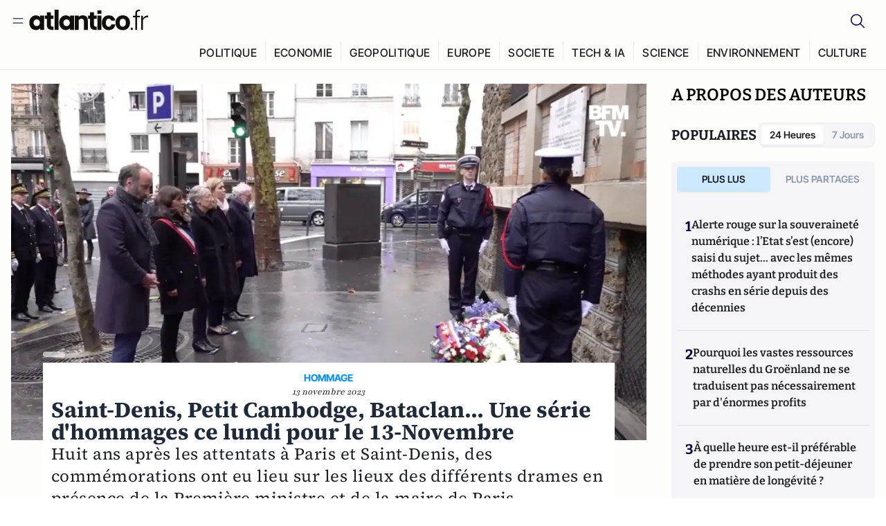

--- FILE ---
content_type: text/javascript; charset=utf-8
request_url: https://atlantico.fr/v3_nuxt/DkkhaLbn.js
body_size: 4268
content:
import{_ as L}from"./qqK01Dqc.js";import{B as H,r as w,Z as V,o as I,L as $,x as c,c as l,i as a,d as t,at as B,e as h,F as g,A as k,n as A,t as C,H as S,f as R,aF as T}from"#entry";import{_ as U}from"./7sJ2nx5a.js";const Z="data:image/svg+xml,%3csvg%20width='20'%20height='21'%20viewBox='0%200%2020%2021'%20fill='none'%20xmlns='http://www.w3.org/2000/svg'%3e%3cpath%20d='M7.5%2013C7.5%2010.643%207.5%209.4645%208.23223%208.73223C8.9645%208%2010.143%208%2012.5%208H13.3333C15.6903%208%2016.8688%208%2017.6011%208.73223C18.3333%209.4645%2018.3333%2010.643%2018.3333%2013V13.8333C18.3333%2016.1903%2018.3333%2017.3688%2017.6011%2018.1011C16.8688%2018.8333%2015.6903%2018.8333%2013.3333%2018.8333H12.5C10.143%2018.8333%208.9645%2018.8333%208.23223%2018.1011C7.5%2017.3688%207.5%2016.1903%207.5%2013.8333V13Z'%20stroke='%23535456'%20stroke-width='1.125'%20stroke-linecap='round'%20stroke-linejoin='round'/%3e%3cpath%20d='M14.1669%207.99935C14.1649%205.53511%2014.1277%204.25869%2013.4103%203.38471C13.2718%203.21592%2013.1171%203.06117%2012.9483%202.92265C12.0263%202.16602%2010.6566%202.16602%207.91699%202.16602C5.17743%202.16602%203.80764%202.16602%202.88568%202.92265C2.7169%203.06116%202.56214%203.21592%202.42363%203.38471C1.66699%204.30667%201.66699%205.67645%201.66699%208.41602C1.66699%2011.1556%201.66699%2012.5253%202.42363%2013.4473C2.56213%2013.6161%202.7169%2013.7708%202.88568%2013.9093C3.75967%2014.6267%205.03608%2014.6639%207.50033%2014.6659'%20stroke='%23535456'%20stroke-width='1.125'%20stroke-linecap='round'%20stroke-linejoin='round'/%3e%3c/svg%3e",E="data:image/svg+xml,%3csvg%20width='20'%20height='21'%20viewBox='0%200%2020%2021'%20fill='none'%20xmlns='http://www.w3.org/2000/svg'%3e%3cpath%20d='M6.12863%2015.4993C4.35936%2015.4993%203.47473%2015.4993%202.8449%2015.1217C2.43327%2014.8748%202.10164%2014.5219%201.88762%2014.1028C1.56015%2013.4616%201.64818%2012.6138%201.82423%2010.9181C1.97119%209.5026%202.04467%208.79481%202.40603%208.27502C2.64327%207.93376%202.96415%207.65405%203.3403%207.46062C3.91323%207.16602%204.65169%207.16602%206.12863%207.16602H13.872C15.349%207.16602%2016.0874%207.16602%2016.6603%207.46062C17.0365%207.65405%2017.3574%207.93376%2017.5947%208.27502C17.956%208.79481%2018.0295%209.5026%2018.1764%2010.9181C18.3525%2012.6138%2018.4405%2013.4616%2018.113%2014.1028C17.899%2014.5219%2017.5674%2014.8748%2017.1557%2015.1217C16.5259%2015.4993%2015.6413%2015.4993%2013.872%2015.4993'%20stroke='%23535456'%20stroke-width='1.125'%20stroke-linecap='round'%20stroke-linejoin='round'/%3e%3cpath%20d='M14.1663%207.16602V5.49935C14.1663%203.928%2014.1663%203.14232%2013.6782%202.65417C13.19%202.16602%2012.4043%202.16602%2010.833%202.16602H9.16634C7.59499%202.16602%206.80932%202.16602%206.32117%202.65417C5.83301%203.14232%205.83301%203.928%205.83301%205.49935V7.16602'%20stroke='%23535456'%20stroke-width='1.125'%20stroke-linecap='round'%20stroke-linejoin='round'/%3e%3cpath%20d='M11.6569%2013.834H8.34243C7.77136%2013.834%207.48582%2013.834%207.24287%2013.9247C6.91893%2014.0457%206.64156%2014.2807%206.45484%2014.5922C6.3148%2014.826%206.24555%2015.1266%206.10704%2015.7277C5.89062%2016.6669%205.78241%2017.1365%205.856%2017.5131C5.95413%2018.0152%206.25998%2018.4402%206.68511%2018.6652C7.00395%2018.834%207.45011%2018.834%208.34243%2018.834H11.6569C12.5493%2018.834%2012.9954%2018.834%2013.3143%2018.6652C13.7393%2018.4402%2014.0453%2018.0152%2014.1433%2017.5131C14.2169%2017.1365%2014.1088%2016.6669%2013.8923%2015.7277C13.7538%2015.1266%2013.6845%2014.826%2013.5445%2014.5922C13.3578%2014.2807%2013.0804%2014.0457%2012.7565%2013.9247C12.5135%2013.834%2012.228%2013.834%2011.6569%2013.834Z'%20stroke='%23535456'%20stroke-width='1.125'%20stroke-linecap='round'%20stroke-linejoin='round'/%3e%3cpath%20d='M15%2010.5H15.0075'%20stroke='%23535456'%20stroke-width='1.125'%20stroke-linecap='round'%20stroke-linejoin='round'/%3e%3c/svg%3e",F="data:image/svg+xml,%3csvg%20width='20'%20height='21'%20viewBox='0%200%2020%2021'%20fill='none'%20xmlns='http://www.w3.org/2000/svg'%3e%3cpath%20d='M18.125%206.125V14.875C18.125%2015.3723%2017.9275%2015.8492%2017.5758%2016.2008C17.2242%2016.5525%2016.7473%2016.75%2016.25%2016.75H3.75C3.25272%2016.75%202.77581%2016.5525%202.42417%2016.2008C2.07254%2015.8492%201.875%2015.3723%201.875%2014.875V6.125M18.125%206.125C18.125%205.62772%2017.9275%205.15081%2017.5758%204.79917C17.2242%204.44754%2016.7473%204.25%2016.25%204.25H3.75C3.25272%204.25%202.77581%204.44754%202.42417%204.79917C2.07254%205.15081%201.875%205.62772%201.875%206.125M18.125%206.125V6.3275C18.125%206.64762%2018.0431%206.96242%2017.887%207.24191C17.7309%207.5214%2017.5059%207.75628%2017.2333%207.92417L10.9833%2011.77C10.6877%2011.9521%2010.3472%2012.0485%2010%2012.0485C9.65275%2012.0485%209.31233%2011.9521%209.01667%2011.77L2.76667%207.925C2.4941%207.75711%202.26906%207.52224%202.11297%207.24275C1.95689%206.96325%201.87496%206.64845%201.875%206.32833V6.125'%20stroke='%23535456'%20stroke-width='1.125'%20stroke-linecap='round'%20stroke-linejoin='round'/%3e%3c/svg%3e",P="data:image/svg+xml,%3csvg%20width='20'%20height='21'%20viewBox='0%200%2020%2021'%20fill='none'%20xmlns='http://www.w3.org/2000/svg'%3e%3cpath%20d='M9.99935%2018.8337C14.6017%2018.8337%2018.3327%2015.1027%2018.3327%2010.5003C18.3327%205.89795%2014.6017%202.16699%209.99935%202.16699C5.39697%202.16699%201.66602%205.89795%201.66602%2010.5003C1.66602%2011.6494%201.89857%2012.7442%202.3192%2013.7401C2.55167%2014.2904%202.6679%2014.5657%202.68229%2014.7737C2.69668%2014.9817%202.63547%2015.2104%202.51303%2015.668L1.66602%2018.8337L4.83166%2017.9867C5.28925%2017.8642%205.51805%2017.803%205.72603%2017.8174C5.93402%2017.8317%206.20922%2017.948%206.75964%2018.1805C7.75556%2018.6011%208.85027%2018.8337%209.99935%2018.8337Z'%20stroke='%23535456'%20stroke-width='1.125'%20stroke-linecap='round'%20stroke-linejoin='round'/%3e%3cpath%20d='M7.15744%2010.8141L7.88323%209.91267C8.18912%209.53276%208.56723%209.17909%208.5969%208.67322C8.60432%208.54546%208.51448%207.97182%208.33465%206.82456C8.26399%206.37368%207.84303%206.33301%207.47842%206.33301C7.00327%206.33301%206.76569%206.33301%206.52978%206.44077C6.2316%206.57697%205.92548%206.95993%205.85829%207.28078C5.80514%207.53464%205.84464%207.70957%205.92364%208.05942C6.25918%209.54534%207.04633%2011.0128%208.26688%2012.2334C9.48748%2013.454%2010.955%2014.2412%2012.4409%2014.5767C12.7907%2014.6557%2012.9657%2014.6952%2013.2196%2014.642C13.5404%2014.5748%2013.9233%2014.2688%2014.0596%2013.9705C14.1673%2013.7346%2014.1673%2013.4971%2014.1673%2013.0219C14.1673%2012.6573%2014.1267%2012.2363%2013.6757%2012.1657C12.5285%2011.9858%2011.9549%2011.896%2011.8271%2011.9034C11.3212%2011.9331%2010.9676%2012.3112%2010.5877%2012.6171L9.68623%2013.3428'%20stroke='%23535456'%20stroke-width='1.125'%20stroke-linecap='round'%20stroke-linejoin='round'/%3e%3c/svg%3e",W="data:image/svg+xml,%3csvg%20width='20'%20height='21'%20viewBox='0%200%2020%2021'%20fill='none'%20xmlns='http://www.w3.org/2000/svg'%3e%3cpath%20d='M5.83398%208.83301V14.6663'%20stroke='%23535456'%20stroke-width='1.125'%20stroke-linecap='round'%20stroke-linejoin='round'/%3e%3cpath%20d='M9.16602%2011.333V14.6663M9.16602%2011.333C9.16602%209.95226%2010.2853%208.83301%2011.666%208.83301C13.0468%208.83301%2014.166%209.95226%2014.166%2011.333V14.6663M9.16602%2011.333V8.83301'%20stroke='%23535456'%20stroke-width='1.125'%20stroke-linecap='round'%20stroke-linejoin='round'/%3e%3cpath%20d='M5.83952%206.33301H5.83203'%20stroke='%23535456'%20stroke-width='1.125'%20stroke-linecap='round'%20stroke-linejoin='round'/%3e%3cpath%20d='M2.08398%2010.4997C2.08398%206.76772%202.08398%204.90175%203.24335%203.74237C4.40273%202.58301%206.2687%202.58301%2010.0007%202.58301C13.7326%202.58301%2015.5986%202.58301%2016.758%203.74237C17.9173%204.90175%2017.9173%206.76772%2017.9173%2010.4997C17.9173%2014.2316%2017.9173%2016.0976%2016.758%2017.257C15.5986%2018.4163%2013.7326%2018.4163%2010.0007%2018.4163C6.2687%2018.4163%204.40273%2018.4163%203.24335%2017.257C2.08398%2016.0976%202.08398%2014.2316%202.08398%2010.4997Z'%20stroke='%23535456'%20stroke-width='1.125'%20stroke-linecap='round'%20stroke-linejoin='round'/%3e%3c/svg%3e",z="data:image/svg+xml,%3csvg%20width='20'%20height='21'%20viewBox='0%200%2020%2021'%20fill='none'%20xmlns='http://www.w3.org/2000/svg'%3e%3cpath%20d='M2.08398%2010.4997C2.08398%206.76772%202.08398%204.90175%203.24335%203.74237C4.40273%202.58301%206.2687%202.58301%2010.0006%202.58301C13.7326%202.58301%2015.5986%202.58301%2016.758%203.74237C17.9173%204.90175%2017.9173%206.76772%2017.9173%2010.4997C17.9173%2014.2316%2017.9173%2016.0976%2016.758%2017.257C15.5986%2018.4163%2013.7326%2018.4163%2010.0006%2018.4163C6.2687%2018.4163%204.40273%2018.4163%203.24335%2017.257C2.08398%2016.0976%202.08398%2014.2316%202.08398%2010.4997Z'%20stroke='%23535456'%20stroke-width='1.125'%20stroke-linecap='round'%20stroke-linejoin='round'/%3e%3cpath%20d='M5.83398%2014.6663L9.32863%2011.1718M9.32863%2011.1718L5.83398%206.33301H8.1488L10.6727%209.82759M9.32863%2011.1718L11.8525%2014.6663H14.1673L10.6727%209.82759M14.1673%206.33301L10.6727%209.82759'%20stroke='%23535456'%20stroke-width='1.125'%20stroke-linecap='round'%20stroke-linejoin='round'/%3e%3c/svg%3e",N="data:image/svg+xml,%3csvg%20width='20'%20height='21'%20viewBox='0%200%2020%2021'%20fill='none'%20xmlns='http://www.w3.org/2000/svg'%3e%3cpath%20fill-rule='evenodd'%20clip-rule='evenodd'%20d='M5.15087%209.11141C4.33607%209.11141%204.16602%209.27133%204.16602%2010.0373V11.4262C4.16602%2012.1923%204.33607%2012.3522%205.15087%2012.3522H7.12056V17.9077C7.12056%2018.6737%207.29061%2018.8337%208.10541%2018.8337H10.0751C10.8899%2018.8337%2011.0599%2018.6737%2011.0599%2017.9077V12.3522H13.2716C13.8896%2012.3522%2014.0488%2012.2392%2014.2186%2011.6807L14.6407%2010.2917C14.9314%209.33482%2014.7523%209.11141%2013.6937%209.11141H11.0599V6.79663C11.0599%206.28525%2011.5008%205.87069%2012.0448%205.87069H14.8478C15.6626%205.87069%2015.8327%205.71082%2015.8327%204.94477V3.09292C15.8327%202.32687%2015.6626%202.16699%2014.8478%202.16699H12.0448C9.32518%202.16699%207.12056%204.23975%207.12056%206.79663V9.11141H5.15087Z'%20stroke='%23535456'%20stroke-width='1.125'%20stroke-linecap='round'%20stroke-linejoin='round'/%3e%3c/svg%3e",O="data:image/svg+xml,%3csvg%20width='20'%20height='20'%20viewBox='0%200%2020%2020'%20fill='none'%20xmlns='http://www.w3.org/2000/svg'%3e%3cpath%20d='M4.16797%2011.6667L7.08464%2014.5834L15.8346%205.41675'%20stroke='%2328A745'%20stroke-width='1.5'%20stroke-linecap='round'%20stroke-linejoin='round'%20/%3e%3c/svg%3e",q={class:"fixed inset-0 z-[99999] flex items-center justify-center bg-black/50 p-4 print:hidden"},D={class:"flex items-center justify-between"},X=["src"],G={class:"flex items-center gap-3 border-b border-gray-200 pb-4"},J=["src"],K={class:"flex flex-col"},Q={class:"line-clamp-2 text-sm font-medium leading-snug"},Y={class:"mt-1 text-xs text-gray-600"},e2={class:"flex flex-col gap-1"},t2=["onClick","disabled"],o2=["src","alt"],n2={class:"flex flex-col gap-1"},s2=["href","onClick"],r2={class:"text-sm font-medium text-gray-700 group-hover:text-black"},i2=["src","alt"],l2=H({__name:"ShareTheArticleModal",props:{article:{}},emits:["close"],setup(v,{emit:f}){const n=v,u=f,p=w(null);V(p,()=>u("close"));const m=e=>{e.key==="Escape"&&u("close")};I(()=>{document.addEventListener("keydown",m)}),$(()=>{document.removeEventListener("keydown",m)});const s=w(!1),r=c(()=>typeof window<"u"?encodeURIComponent(window.location.href):""),d=c(()=>`Atlantico -  à lire : ${encodeURIComponent(n.article?.title||"")}`),x=()=>{s.value||typeof window>"u"||navigator.clipboard.writeText(decodeURIComponent(r.value)).then(()=>{s.value=!0,setTimeout(()=>{s.value=!1},2e3)})},_=()=>{typeof window<"u"&&window.print()},b=c(()=>[{name:s.value?"Copié !":"Copier le lien",icon:s.value?O:Z,handler:x,isCopied:s.value},{name:"Imprimer",icon:E,handler:_,isCopied:!1}]),y=c(()=>{const e=[];n.article?.title&&e.push(encodeURIComponent(n.article.title)),n.article?.subtitle&&e.push(encodeURIComponent(n.article.subtitle)),e.push(decodeURIComponent(r.value));const i=e.join("%0A");return[{name:"Par mail",icon:F,url:`mailto:?subject=${d.value}&body=${i}`,type:"mail"},{name:"Whatsapp",icon:P,url:`https://wa.me/?text=${d.value}%20${r.value}`,type:"whatsapp"},{name:"LinkedIn",icon:W,url:`https://www.linkedin.com/shareArticle?mini=true&url=${r.value}&title=${d.value}`,type:"linkedin"},{name:"X (Twitter)",icon:z,url:`https://twitter.com/intent/tweet?text=${d.value}&url=${r.value}`,type:"twitter"},{name:"Facebook",icon:N,url:`https://www.facebook.com/sharer/sharer.php?u=${r.value}`,type:"facebook"}]}),M=e=>{T({id:n.article?.id,name:n.article?.title,type:e.type}),e.url.startsWith("mailto:")?window.location.href=e.url:window.open(e.url,"_blank","noopener,noreferrer")};return(e,i)=>{const j=L;return a(),l("div",q,[t("div",{ref_key:"modalRef",ref:p,class:"flex w-full max-w-md flex-col gap-4 rounded-xl bg-gray-50 p-4"},[t("div",D,[i[1]||(i[1]=t("h2",{class:"text-sm font-bold uppercase text-gray-800"}," Partager l'article ",-1)),t("button",{class:"flex h-7 w-7 items-center justify-center rounded-full bg-gray-200 transition-colors hover:bg-gray-300","aria-label":"Close modal",onClick:i[0]||(i[0]=o=>e.$emit("close"))},[t("img",{src:h(U),alt:"Close icon",width:"12",height:"12"},null,8,X)])]),B(e.$slots,"content",{},()=>[t("div",G,[t("img",{src:e.article?.thumbnail?.url||"/img/default-article-image.png",alt:"Article cover",width:"64",height:"64",class:"aspect-square shrink-0 rounded object-cover"},null,8,J),t("div",K,[t("p",Q,C(e.article?.title),1),t("div",Y,[R(j,{authors:e.article?.authors},null,8,["authors"])])])])]),t("div",e2,[(a(!0),l(g,null,k(h(b),o=>(a(),l("button",{key:o.name,onClick:o.handler,disabled:o.isCopied,class:"group flex items-center justify-between rounded-lg bg-white p-3 transition-colors hover:bg-gray-100"},[t("span",{class:A(["text-sm font-medium transition-colors",o.isCopied?"text-green-600":"text-gray-700 group-hover:text-black"])},C(o.name),3),t("img",{src:o.icon,alt:o.name,width:"20",height:"20"},null,8,o2)],8,t2))),128))]),t("div",n2,[(a(!0),l(g,null,k(h(y),o=>(a(),l("a",{key:o.name,href:o.url,target:"_blank",rel:"noopener noreferrer",class:"group flex items-center justify-between rounded-lg bg-white p-3 transition-colors hover:bg-gray-100",onClick:S(a2=>M(o),["prevent"])},[t("span",r2,C(o.name),1),t("img",{src:o.icon,alt:`Share to ${o.name}`,width:"20",height:"20"},null,8,i2)],8,s2))),128))])],512)])}}}),C2=Object.assign(l2,{__name:"ShareTheArticleModal"});export{C2 as _};
